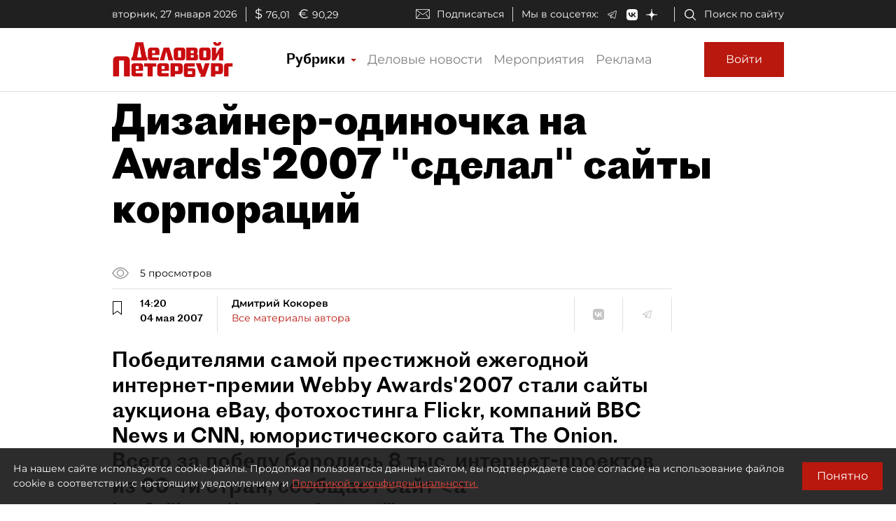

--- FILE ---
content_type: application/javascript;charset=utf-8
request_url: https://smi2.ru/data/js/97662.js
body_size: 3950
content:
function _jsload(src){var sc=document.createElement("script");sc.type="text/javascript";sc.async=true;sc.src=src;var s=document.getElementsByTagName("script")[0];s.parentNode.insertBefore(sc,s);};(function(){document.getElementById("unit_97662").innerHTML="<style>.unit-97662 { width: 100%; } /* color slider */ .unit-97662-desktop-1 { margin: 20px 0; } .unit-97662-desktop-1 .container-97662__header { margin-bottom: 15px; height: 28px; overflow: hidden; text-align: left; } .unit-97662-desktop-1 .container-97662__header-logo { display: inline-block; vertical-align: top; height: 28px !important; width: auto !important; } .unit-97662-desktop-1 .zen-container { height: 217px; } .unit-97662-desktop-1 .zen-container .list-container-item { width: 230px; height: 207px; border-radius: 0; margin-right: 10px; -webkit-transition: -webkit-box-shadow .3s; transition: -webkit-box-shadow .3s; -o-transition: box-shadow .3s; transition: box-shadow .3s; transition: box-shadow .3s, -webkit-box-shadow .3s; border-radius: 6px; } .unit-97662-desktop-1 .zen-container .list-container-item:hover { -webkit-box-shadow: 0 4px 10px rgba(0, 0, 0, .2); box-shadow: 0 4px 10px rgba(0, 0, 0, .2); } .unit-97662-desktop-1 .zen-container .list-container-item>div { width: 100%; height: 100%; } .unit-97662-desktop-1 .zen-container .list-container-item .image-wrap { height: 190px; position: relative; } .unit-97662-desktop-1 .zen-container .list-container-item .image { height: 100%; will-change: opacity; -webkit-transition: opacity .3s; -o-transition: opacity .3s; transition: opacity .3s; } .unit-97662-desktop-1 .zen-container .list-container-item:hover .image { /* opacity: .6; */ } .unit-97662-desktop-1 .zen-container .list-container-item .image-shadow { position: absolute; top: 0; left: 0; width: 100%; height: 100%; } .unit-97662-desktop-1 .zen-container .list-container-item .container-97662__content { position: absolute; bottom: 0; left: 0; right: 0; } .unit-97662-desktop-1 .zen-container .list-container-item .title { font-family: Roboto, Arial, sans-serif; font-size: 15px; line-height: 17px; font-weight: bold; position: relative; text-shadow: 0 0 8px rgb(0, 0, 0, 0.3); } .unit-97662-desktop-1 .zen-container .list-container-item .title-light { text-shadow: 0 0 8px hsl(0, 0%, 100%, 0.3) } .unit-97662-desktop-1 .zen-container .list-container-item .subtitle { display: inline-block; font-family: Roboto, Arial, sans-serif; font-size: 12px; line-height: normal; color: #fff !important; background-color: rgba(235, 235, 235, 0.2); opacity: .65; padding: 4px 10px; margin-bottom: 15px; margin-left: 15px; border-radius: 100px; display: none; } /* nav */ .unit-97662-desktop-1 .zen-container .left-button, .unit-97662-desktop-1 .zen-container .right-button { background: url([data-uri]) 50% no-repeat #0b0806; width: 44px; height: 44px; border-radius: 50%; -webkit-box-shadow: 0 0 20px rgb(0, 0, 0, .2); box-shadow: 0 0 20px rgb(0, 0, 0, .2); } .unit-97662-desktop-1 .zen-container .left-button { -webkit-transform: translateY(-50%) translateZ(0) rotate(180deg); transform: translateY(-50%) translateZ(0) rotate(180deg); } .unit-97662-desktop-1 .zen-container .left-button.visible { -webkit-transform: translateY(-50%) translateX(100%) translateX(20px) rotate(180deg); -ms-transform: translateY(-50%) translateX(100%) translateX(20px) rotate(180deg); transform: translateY(-50%) translateX(100%) translateX(20px) rotate(180deg); } .unit-97662-desktop-1 .zen-container .left-button .arrow, .unit-97662-desktop-1 .zen-container .right-button .arrow { display: none; } /* mobile digit + text */ .unit-97662-mobile-1 { margin: 20px 0; } .unit-97662-mobile-1 .container-97662__header { margin-bottom: 15px; max-height: 20px; overflow: hidden; text-align: left; } .unit-97662-mobile-1 .container-97662__header-logo { display: inline-block; vertical-align: top; height: 20px !important; width: auto !important; } .unit-97662-mobile-1 .list-container { font-size: 0; } .unit-97662-mobile-1 .list-container-item { display: inline-block; vertical-align: top; width: 100%; -webkit-box-sizing: border-box; box-sizing: border-box; margin-bottom: 15px; counter-increment: step-counter; } .unit-97662-mobile-1 .list-container-item:before { content: counter(step-counter); display: block; font-family: Arial, sans-serif; font-size: 18px; line-height: 25px; font-weight: 700; color: #292929; text-align: center; width: 24px; height: 24px; float: left; margin-right: 15px; background-color: #ebebeb; border-radius: 4px; } .unit-97662-mobile-1 .container-97662__link { display: block; margin: 0; padding: 0; text-decoration: none; overflow: hidden; } .unit-97662-mobile-1 .container-97662__title { /* font-family: Arial, sans-serif; */ font-size: 16px; line-height: 1.4; font-weight: 700; color: #000; text-align: left; word-wrap: break-word; overflow: hidden; } .unit-97662-mobile-1 .container-97662__title:hover { /* text-decoration: underline; */ /* color: #000; */ } /* mobile text only */ .unit-97662-mobile-3 { margin: 20px 0; } .unit-97662-mobile-3 .container-97662 { margin-bottom: 10px; } .unit-97662-mobile-3 .container-97662__header { margin-bottom: 15px; height: 20px; overflow: hidden; text-align: left; position: relative; display: none; } .unit-97662-mobile-3 .container-97662__header-logo { display: inline-block; vertical-align: top; height: 20px !important; width: auto !important; } .unit-97662-mobile-3 .list-container { font-size: 0; display: -webkit-box; display: -ms-flexbox; display: flex; -ms-flex-wrap: wrap; flex-wrap: wrap; } .unit-97662-mobile-3 .list-container-item { display: inline-block; vertical-align: top; width: 100%; -webkit-box-sizing: border-box; box-sizing: border-box; padding: 10px; border-bottom: 1px solid #e8e8e8; } .unit-97662-mobile-3 .list-container-item>div {} .unit-97662-mobile-3 .container-97662__link { display: block; margin: 0; padding: 0; text-decoration: none; overflow: hidden; } .unit-97662-mobile-3 .container-97662__img-wrap { width: 100%; height: 0; padding-top: 65%; position: relative; display: none; } .unit-97662-mobile-3 .container-97662__img { display: block; border: none; position: absolute; top: 0px; left: 0px; right: 0px; bottom: 0px; background-repeat: no-repeat; background-position: center center; background-size: cover; } .unit-97662-mobile-3 .container-97662__title { font-size: 16px; line-height: 1.4; font-weight: bold; color: #000; text-align: left; word-wrap: break-word; overflow: hidden; } .unit-97662-mobile-3 .container-97662__title:hover { /* color: #595959; */ } .unit-97662-mobile-3 .container-97662__footer { display: -webkit-box; display: -ms-flexbox; display: flex; -webkit-box-pack: end; -ms-flex-pack: end; justify-content: flex-end; text-align: right; position: relative; } .unit-97662-mobile-3 .container-97662__footer-text { font-family: Arial, sans-serif; font-size: 12px; line-height: 16px; color: #ccc; letter-spacing: .5px; margin-right: 4px; } .unit-97662-mobile-3 .container-97662__footer-logo { display: inline-block; vertical-align: top; height: 16px !important; width: auto !important; }</style>";var cb=function(){var clickTracking = "";/* определение мобильных устройств */ function isMobile() { if (navigator.userAgent.match(/(iPhone|iPod|iPad|Android|playbook|silk|BlackBerry|BB10|Windows Phone|Tizen|Bada|webOS|IEMobile|Opera Mini|Symbian|HTC_|Fennec|WP7|WP8)/i)) { return true; } return false; } var parent_element = JsAPI.Dom.getElement("unit_97662"); parent_element.removeAttribute('id'); var a = parent_element.querySelector('a'); if (a) parent_element.removeChild(a); var containerOuter, container; containerOuter = JsAPI.Dom.createDom('div', 'container-97662-outer', container = JsAPI.Dom.createDom('div', 'container-97662', JsAPI.Dom.createDom('div', 'container-97662__header', [ JsAPI.Dom.createDom('a', { 'class': 'container-97662__header-logo-link', 'href': 'https://smi2.ru/', 'target': '_blank', 'rel': 'noopener noreferrer nofollow' }, JsAPI.Dom.createDom('img', { 'class': 'container-97662__header-logo', 'src': '//static.smi2.net/static/logo/smi2.svg', 'alt': 'СМИ2' })) ]))); JsAPI.Dom.appendChild(parent_element, containerOuter); var opt_fields = JsAPI.Dao.NewsField.IMAGE | JsAPI.Dao.NewsField.TITLE | JsAPI.Dao.NewsField.DOMAIN; function colorSlider(block_id) { var itemOptions = { 'isLazy': false, 'defaultIsDark': true, 'color': undefined, /* 'color': {'r': 38, 'g': 38, 'b': 38}, */ 'defaultColor': { 'r': 38, 'g': 38, 'b': 38 }, 'lightingThreshold': 180, }; var itemContentRenderer = function(parent, model, index) { var isLazy = itemOptions['isLazy']; var defaultIsDark = itemOptions['defaultIsDark']; var color = itemOptions['color']; var defaultColor = itemOptions['defaultColor']; var lightingThreshold = itemOptions['lightingThreshold'] ? itemOptions['lightingThreshold'] : undefined; var url = model['url']; var image = model['image']; var title = model['title']; var subtitle = model['domain']; var child; JsAPI.Dom.appendChild(parent, child = JsAPI.Dom.createDom('div')); var renderFunc = function() { var renderCallback = function(rgb, isDark) { var titleElement, subtitleElement; var imageShadow = JsAPI.Dom.createDom('div', 'image-shadow'); var contentChildren = [ titleElement = JsAPI.Dom.createDom('div', 'title ' + (isDark ? 'title-dark' : 'title-light'), title), ]; if (subtitle) contentChildren.push(subtitleElement = JsAPI.Dom.createDom('div', 'subtitle ' + (isDark ? 'subtitle-dark' : 'subtitle-light'), subtitle)); JsAPI.Dom.appendChild(child, JsAPI.Dom.createDom('a', { 'class': 'link', 'href': url, 'target': '_blank', 'rel': 'noopener noreferrer nofollow', }, [ JsAPI.Dom.createDom('div', 'image-wrap', [ JsAPI.Dom.createDom('div', { 'class': 'image', 'style': 'background-image: url(' + image + ')' }), imageShadow ]), JsAPI.Dom.createDom('div', 'container-97662__content', contentChildren) ])); JsAPI.Dom.setStyle(child, 'backgroundColor', 'rgb(' + rgb.r + ',' + rgb.g + ',' + rgb.b + ')'); JsAPI.Dom.setStyle(imageShadow, 'background', 'radial-gradient(100% 100% at 50% 0px, transparent 50%, rgb(' + rgb.r + ', ' + rgb.g + ', ' + rgb.b + ') 100%) rgba(0, 0, 0, 0.2)'); }; if (color) { renderCallback(color, defaultIsDark); } else { JsAPI.Ui.Utils.LoadImage(image, function(img) { var rgb = JsAPI.Ui.Utils.GetImageColor(img, defaultColor); var isDark = JsAPI.Ui.Utils.IsDarkColor(rgb, lightingThreshold); renderCallback(rgb, isDark); }, function() { console.error('Failed to load image "' + image + '"'); renderCallback(defaultColor, defaultIsDark); }); } }; if (isLazy) { JsAPI.Viewability.observe(child, undefined, function() { renderFunc(); }, /* timeout */ 0); } else { renderFunc(); } }; JsAPI.Ui.ZenBlock({ 'block_type': JsAPI.Ui.BlockType.NEWS, 'page_size': 10, 'max_page_count': Infinity, 'parent_element': container, 'item_content_renderer': itemContentRenderer, 'block_id': block_id, 'fields': opt_fields, 'click_tracking': undefined, }, function(block) {}, function(reason) { console.error('Error:', reason); }); } function digitText(block_id) { var item_content_renderer = function(parent, model, index) { JsAPI.Dom.appendChild(parent, JsAPI.Dom.createDom('div', undefined, [ JsAPI.Dom.createDom('a', { 'class': 'container-97662__link', 'href': model['url'], 'target': '_blank', 'rel': 'noopener noreferrer nofollow' }, [ JsAPI.Dom.createDom('div', 'container-97662__title', model['title']) ]) ])); }; JsAPI.Ui.ListBlock({ 'page_size': 4, 'max_page_count': 1, 'parent_element': container, 'properties': undefined, 'item_content_renderer': item_content_renderer, 'block_id': block_id, 'fields': opt_fields }, function(block) {}, function(reason) {}); } function textOnly(block_id) { var item_content_renderer = function(parent, model, index) { JsAPI.Dom.appendChild(parent, JsAPI.Dom.createDom('div', undefined, [ JsAPI.Dom.createDom('a', { 'class': 'container-97662__link', 'href': model['url'], 'target': '_blank', 'rel': 'noopener noreferrer nofollow' }, [ JsAPI.Dom.createDom('div', 'container-97662__img-wrap', JsAPI.Dom.createDom('div', { 'class': 'container-97662__img', 'style': 'background-image: url(' + model['image'] + ')' })), JsAPI.Dom.createDom('div', 'container-97662__title', model['title']) ]) ])); }; var footer = JsAPI.Dom.createDom('div', 'container-97662__footer', [ JsAPI.Dom.createDom('span', 'container-97662__footer-text', 'Рекомендации '), JsAPI.Dom.createDom('a', { 'class': 'container-97662__footer-logo-link', 'href': 'https://smi2.ru/', 'target': '_blank', 'rel': 'noopener noreferrer nofollow' }, JsAPI.Dom.createDom('img', { 'class': 'container-97662__footer-logo', 'src': '//static.smi2.net/static/logo/smi2.svg', 'alt': 'СМИ2' })) ]); JsAPI.Dom.appendChild(containerOuter, footer); JsAPI.Ui.ListBlock({ 'page_size': 4, 'max_page_count': 1, 'parent_element': container, 'properties': undefined, 'item_content_renderer': item_content_renderer, 'block_id': block_id, 'fields': opt_fields }, function(block) {}, function(reason) {}); } var random = Math.random(); if (isMobile()) { /* if (random < 0.33) { parent_element.classList.add('unit-97662-desktop-1'); colorSlider(103873); } else if (random >= 0.33 && random < 0.66) { parent_element.classList.add('unit-97662-mobile-1'); digitText(103874); } else { parent_element.classList.add('unit-97662-mobile-3'); textOnly(103875); } */ parent_element.classList.add('unit-97662-mobile-3'); textOnly(103875); } else { parent_element.classList.add('unit-97662-desktop-1'); colorSlider(97662); }};if(!window.jsapi){window.jsapi=[];_jsload("//static.smi2.net/static/jsapi/jsapi.v5.25.25.ru_RU.js");}window.jsapi.push(cb);}());/* StatMedia */(function(w,d,c){(w[c]=w[c]||[]).push(function(){try{w.statmedia50921=new StatMedia({"id":50921,"user_id":null,"user_datetime":1769472141348,"session_id":null,"gen_datetime":1769472141350});}catch(e){}});if(!window.__statmedia){var p=d.createElement('script');p.type='text/javascript';p.async=true;p.src='https://cdnjs.smi2.ru/sm.js';var s=d.getElementsByTagName('script')[0];s.parentNode.insertBefore(p,s);}})(window,document,'__statmedia_callbacks');/* /StatMedia */

--- FILE ---
content_type: application/javascript
request_url: https://smi2.ru/counter/settings?payload=COmNAxik0IjmvzM6JDE1ODRiYTFhLTc4NjItNDkwYy1hYzNmLWU2ZDE1NTNjNTQyNw&cb=_callbacks____0mkvu10wa
body_size: 1518
content:
_callbacks____0mkvu10wa("[base64]");